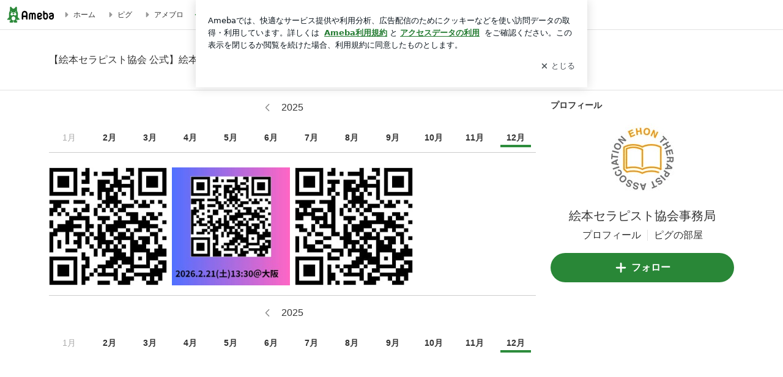

--- FILE ---
content_type: application/x-javascript
request_url: https://c.stat100.ameba.jp/ameblo/assets/d568c626_module.js
body_size: 2910
content:
(self.webpackChunkblog_public_web=self.webpackChunkblog_public_web||[]).push([["9069"],{84783:function(e,i,a){"use strict";a.d(i,{Z:function(){return n},c:function(){return t}});var n="div-gpt-ad-1342023398903-0",t=[[300,250]]},31297:function(e,i,a){"use strict";a.d(i,{r:function(){return n}});var n={id:{official:"div-gpt-ad-1342023398903-0",general:"div-gpt-ad-1341245498902-0"},prebid:{general_man:{adGeneration:{id:"80611"},appnexus:{placementId:14998078},logicad:{tid:"PlAX"},microad:{spot:"4bdf867ace7901a7e778280761edee19"},openx:{unit:"540651694"},pubmatic:{adSlot:"PC_PremiumPanel_general_uranus_man_prebid@300x250"},rubicon:{siteId:"188858",zoneId:"920158"},unruly:{siteId:284356},yieldone:{placementId:"48091"},ix:{siteId:"847630"},"media.net":{crid:"288128183"},adagio:{placement:"ameblo-jp_20"},gumgum:{inSlot:1266839},criteo:{zoneId:1807844,uid:424834},nexx360:{tagId:"f60laznl"},taboola:{tagId:"PC_PremiumPanel_general_uranus_man_prebid",publisherId:"1956663"}},general_woman:{adGeneration:{id:"80613"},appnexus:{placementId:14998080},logicad:{tid:"mQB3"},microad:{spot:"4bdf867ace7901a7e778280761edee19"},openx:{unit:"540651702"},pubmatic:{adSlot:"PC_PremiumPanel_general_uranus_woman_prebid@300x250"},rubicon:{siteId:"188858",zoneId:"920156"},unruly:{siteId:284358},yieldone:{placementId:"48090"},ix:{siteId:"847632"},"media.net":{crid:"255861543"},adagio:{placement:"ameblo-jp_22"},gumgum:{inSlot:1266841},criteo:{zoneId:1807846,uid:424826},nexx360:{tagId:"l0uupnre"},taboola:{tagId:"PC_PremiumPanel_general_uranus_woman_prebid",publisherId:"1956663"}},general_other:{adGeneration:{id:"80612"},appnexus:{placementId:14998079},logicad:{tid:"byrL"},microad:{spot:"4bdf867ace7901a7e778280761edee19"},openx:{unit:"540651696"},pubmatic:{adSlot:"PC_PremiumPanel_general_uranus_other_prebid@300x250"},rubicon:{siteId:"188858",zoneId:"920160"},unruly:{siteId:284357},yieldone:{placementId:"48092"},ix:{siteId:"847631"},"media.net":{crid:"297828288"},adagio:{placement:"ameblo-jp_21"},gumgum:{inSlot:1266840},criteo:{zoneId:1807845,uid:424830},nexx360:{tagId:"ei9dnua6"},taboola:{tagId:"PC_PremiumPanel_general_uranus_other_prebid",publisherId:"1956663"}},official:{adGeneration:{id:"80617"},appnexus:{placementId:14998084},logicad:{tid:"PlA1"},microad:{spot:"33b5be0569048260853fe9acb3645402"},openx:{unit:"540651703"},pubmatic:{adSlot:"PC_PremiumPanel_official_others_prebid@300x250"},rubicon:{siteId:"188878",zoneId:"920306"},unruly:{siteId:284362},yieldone:{placementId:"51063"},ix:{siteId:"847636"},"media.net":{crid:"276752754"},adagio:{placement:"ameblo-jp_26"},gumgum:{inSlot:1266845},criteo:{zoneId:1807850,uid:424810},nexx360:{tagId:"wl8dnw9d"},taboola:{tagId:"PC_PremiumPanel_official_others_prebid",publisherId:"1956663"}},"ebizo-ichikawa":{adGeneration:{id:"80614"},appnexus:{placementId:14998081},logicad:{tid:"bqZM"},microad:{spot:"e6bae2e86c15451ee1608d41863972ee"},openx:{unit:"540651698"},pubmatic:{adSlot:"PC_PremiumPanel_official_ebizo-ichikawa_prebid@300x250"},rubicon:{siteId:"188866",zoneId:"920208"},unruly:{siteId:284359},yieldone:{placementId:"51060"},ix:{siteId:"847633"},"media.net":{crid:"228187272"},adagio:{placement:"ameblo-jp_23"},gumgum:{inSlot:1266842},criteo:{zoneId:1807847,uid:424822},nexx360:{tagId:"gkjnmxla"},taboola:{tagId:"PC_PremiumPanel_official_ebizo-ichikawa_prebid",publisherId:"1956663"}},maokobayashi0721:{adGeneration:{id:"80616"},appnexus:{placementId:14998083},logicad:{tid:"PJRy"},microad:{spot:"6182785d8edb2ec2018c4126c62dfff5"},openx:{unit:"540651699"},pubmatic:{adSlot:"PC_PremiumPanel_official_maokobayashi0721_prebid@300x250"},rubicon:{siteId:"188870",zoneId:"920226"},unruly:{siteId:284361},yieldone:{placementId:"51061"},ix:{siteId:"847635"},"media.net":{crid:"762037171"},adagio:{placement:"ameblo-jp_25"},gumgum:{inSlot:1266844},criteo:{zoneId:1807849,uid:424814},nexx360:{tagId:"tax5uq44"},taboola:{tagId:"PC_PremiumPanel_official_maokobayashi0721_prebid",publisherId:"1956663"}},"inagakigoro-official":{adGeneration:{id:"80615"},appnexus:{placementId:14998082},logicad:{tid:"b3XE"},microad:{spot:"33b5be0569048260853fe9acb3645402"},openx:{unit:"540651701"},pubmatic:{adSlot:"PC_PremiumPanel_official_inagakigoro-official_prebid@300x250"},rubicon:{siteId:"188874",zoneId:"920268"},unruly:{siteId:284360},yieldone:{placementId:"51062"},ix:{siteId:"847634"},"media.net":{crid:"310381556"},adagio:{placement:"ameblo-jp_24"},gumgum:{inSlot:1266843},criteo:{zoneId:1807848,uid:424818},nexx360:{tagId:"9ht7d6py"},taboola:{tagId:"PC_PremiumPanel_official_inagakigoro-official_prebid",publisherId:"1956663"}}},criteo:{general:{zoneId:1227103,uid:424679},official:{zoneId:1228697,uid:424778},"ebizo-ichikawa":{zoneId:1228671,uid:424603},maokobayashi0721:{zoneId:1228679,uid:424682},"inagakigoro-official":{zoneId:1228689,uid:424676}},sizes:[[300,250],[300,600]]}},90919:function(e,i,a){"use strict";a.d(i,{Ou:function(){return s}});var n=a(37404),t=a(21073),r=a(24129),o=a.n(r),d=a(21821),l=a.n(d),u=a(11790);var s=(0,t.H)((e=>(0,n._)((function*(i,a,n){var{fetchr:t}=n;if(!e)return null;if(!o()(a(),["bloggerState","bloggerMap",e,"attribute","isOfficial"],!1))return null;var r=o()(a(),["adState","pcOfficialBloggerMap",e],{});if(!l()(r))return null;try{var d=yield t.read("pcOfficialAdTags").params({amebaId:e}).end();return i(function(e,i){return{type:u.U,payload:{amebaId:e,data:i}}}(e,d.data))}catch(s){return i(function(e,i){return{type:u.s,payload:{amebaId:e,error:i},error:!0}}(e,s))}}))))},5480:function(e,i,a){"use strict";a.r(i),a.d(i,{default:()=>C});var n,t=a("37404"),r=a("69864"),o=a("13154"),d=a.n(o),l=a("76128"),u=a("64886"),s=a.n(u),c=a("24129"),m=a.n(c),g=a("21821"),p=a.n(g),f=a("67850"),b=a.n(f),_=a("92370"),I=a("69834"),P=a("92309"),x=a("84783"),y=a("92620"),h=a("31297"),z={unit:{official:"PremiumPanel_AmebaBlog_image_official",general:"PremiumPanel_AmebaBlog_image_general",top_blogger:null},id:{official:"div-gpt-ad-1341245584485-0",general:"div-gpt-ad-1341245569175-0",top_blogger:null},sizes:[[300,250]]},S=a("73881"),v=a("68895"),w=a.n(v),R=l.memo((function(e){var{unit:i,sizeRule:a,slotId:t,targetingParams:o}=e;return(0,r.jsxs)(l.Fragment,{children:[(0,r.jsx)("div",{className:w().Title,children:n||(n=(0,r.jsx)("span",{children:"AD"}))}),(0,r.jsx)(S.$,{className:w().Block,shouldRequestAmazon:!1,sizeRule:a,slotId:t,slotName:i,targetingParams:o})]})}),((e,i)=>e.unit===i.unit&&e.sizeRule===i.sizeRule&&e.slotId===i.slotId&&s()(e.targetingParams,i.targetingParams)));R.propTypes={sizeRule:d().array.isRequired,slotId:d().string.isRequired,targetingParams:d().shape({adxOk:d().string.isRequired,ameba_id:d().string.isRequired,gender:d().string,genre:d().string}).isRequired,unit:d().string.isRequired};const j=R;var O=a("8549"),B=a("90919"),k=a("18687"),A=(0,t._)((function*(e){var{dispatch:i,getState:a,match:n}=e,{params:t}=n,r=t.amebaId,o=yield i((0,O.Rs)(r));if(!o||!o.error){var d=m()(a(),["bloggerState","bloggerMap",r,"blog"]),l=a().bloggerState.blogMap[d];l&&l.blog_id&&(yield i((0,B.Ou)(r)))}})),q=l.memo((function(e){var{blogType:i,isOfficial:a,isBotAccess:n,isGamEnabled:t,isShowAdUser:o,officialPremiumBannerEntry:d,officialPremiumBannerSide:l,targetingParams:u}=e;if(n||!o||!t)return null;var s=(()=>{return a?(e=m()(d,["dfp"],null))?{unit:e,sizeRule:z.sizes,slotId:x.Z}:(e=m()(l,["sub_a","dfp"],null))||(e=m()(l,["sub_b","dfp"],null))?{unit:e,sizeRule:z.sizes,slotId:h.r.id.official}:"general"===i?{unit:z.unit.official,sizeRule:z.sizes,slotId:z.id.official}:{unit:null,sizeRule:null,slotId:null}:{unit:z.unit.general,sizeRule:z.sizes,slotId:z.id.general};var e})();return s.unit?(0,r.jsx)(j,{sizeRule:s.sizeRule,slotId:s.slotId,targetingParams:u,unit:s.unit}):null}),((e,i)=>e.blogType===i.blogType&&e.isOfficial===i.isOfficial&&e.isShowAdUser===i.isShowAdUser&&e.isBotAccess===i.isBotAccess&&e.isGamEnabled===i.isGamEnabled&&s()(e.officialPremiumBannerEntry,i.officialPremiumBannerEntry)&&s()(e.officialPremiumBannerSide,i.officialPremiumBannerSide)&&s()(e.targetingParams,i.targetingParams)));q.propTypes={blogType:d().string.isRequired,isBotAccess:d().bool.isRequired,isGamEnabled:d().bool.isRequired,isOfficial:d().bool.isRequired,isShowAdUser:d().bool.isRequired,officialPremiumBannerEntry:d().object.isRequired,officialPremiumBannerSide:d().object.isRequired,targetingParams:d().shape({adxOk:d().string.isRequired,ameba_id:d().string.isRequired,gender:d().string,genre:d().string}).isRequired};var C=(0,y.ee)((0,P.Z)(w()),(0,I.provideHooks)({done:A}),(0,_.$j)(((e,i)=>{var{match:a}=i,{params:n}=a,t=n.amebaId,r=e.adState,o=e.bloggerState,d=o.bloggerMap[t]||{},l=d.blog,u=(o.blogMap[l]||{}).blog_type||"",s=(0,k.pY)(d),c=(d.blog_genre||{}).genre_code||"",m="enable"===((d.advertise_dto||{}).google_ad_sense||""),g=d.attribute||{},f=g.isOfficial||!1,_=!Object.keys(g).length||g.isShowAdUser,I=b()({adxOk:""+m,ameba_id:t,gender:s,genre:c},p()),P=r.pcOfficialBloggerMap[t]||{},x=P.premiumBannerEntry||{},y=P.premiumBannerSide||{};return{isOfficial:f,isShowAdUser:_,isBotAccess:e.deviceState.isBotAccess,officialPremiumBannerEntry:x,officialPremiumBannerSide:y,targetingParams:I,blogType:u}})))(q)},47466:function(e,i,a){var n=a(97282)((function(e){return e[1]}));n.push([e.id,"._7b7iyIJZ{text-align:center}._cVbcD0fz{color:#999;margin-bottom:4px}",""]),n.locals={Block:"_7b7iyIJZ",Title:"_cVbcD0fz"},e.exports=n},68895:function(e,i,a){e=a.nmd(e);var n=a(47466);function t(e){var i=Object.assign({},e.locals||{});return Object.defineProperty(i,"_",{value:function(){return e}}),Object.defineProperty(i,"toString",{value:function(){return"function"==typeof e.toString?e.toString():""}}),i}if("string"==typeof n&&(n=[[e.id,n,""]]),e.exports=t(n),e.hot&&"undefined"!=typeof window&&window.document){var r=a(73241);r=r.default||r;var o="__styledux_update_emitter__",d="__styledux_module_id__";Object.defineProperty(e.exports,d,{value:""+e.id}),window[o]||(window[o]=r()),e.hot.accept("!!../../../../../node_modules/css-loader/dist/cjs.js??ruleSet[1].rules[0].oneOf[4].use[1]!../../../../../node_modules/postcss-loader/dist/cjs.js!./PcAdImageSidebarPanel.module.css",(function(){var i=a(47466);if("string"==typeof i&&(i=[[e.id,i,""]]),!function(e,i){if(!e||!i)return e===i;var a=Object.getOwnPropertyNames(e),n=Object.getOwnPropertyNames(i);if(a.length!=n.length)return!1;for(var t=0;t<a.length;t++){var r=a[t];if(e[r]!==i[r])return!1}return!0}(n.locals,i.locals))throw new Error("Aborting CSS HMR due to changed css-modules locals.");e.exports=t(i),Object.defineProperty(e.exports,d,{value:""+e.id}),window[o]&&window[o].emit(e.exports[d],e.exports)}))}}}]);

--- FILE ---
content_type: application/x-javascript
request_url: https://c.stat100.ameba.jp/ameblo/assets/6da98424_module.js
body_size: 11006
content:
(self.webpackChunkblog_public_web=self.webpackChunkblog_public_web||[]).push([["4133"],{28240:function(e,t,o){"use strict";o.d(t,{U:function(){return j}});var n,i,r,a=o(69864),u=o(76128),c=o(87689),l=o.n(c),s=o(65387),d=o(66263),A=o(45637),g=o.n(A),p=o(66613),f=o.n(p),B=o(81129),m=o.n(B),h=o(93633),b=o.n(h),v=o(2138),C=o.n(v),k=o(92309),_=o(60502),x=o(58287),w=o.n(x);var y=e=>{var{actionRoute:t,amebaId:o,size:u,wrapClass:c,usePcFollow:A}=e,{status:p,shouldShowLink:B,handleClick:h}=A({actionRoute:t}),b=_.Hj[p],v=function(e){return"UPDATE"===e?n||(n=(0,a.jsx)(g(),{"aria-hidden":"true"})):"REGISTERED"===e?i||(i=(0,a.jsx)(f(),{"aria-hidden":"true"})):"UN_REGISTERED"===e?r||(r=(0,a.jsx)(m(),{"aria-hidden":"true"})):null}(p),C=!b||b===_.Hj.UPDATE;return B?(0,a.jsx)("div",{className:l()(w().LinkButtonWrap,c,{[w().LinkButtonWrapDisabled]:C}),children:(0,a.jsx)(s.LinkButton,{"data-google-interstitial":"false",href:C?void 0:window.process.env.HTTP_PATH_BLOG_AMEBA+"/reader.do?bnm="+o,icon:v,layout:"fullWidth",size:u,variant:"REGISTERED"===p?"lighted":"contained",children:b})}):(0,a.jsx)("div",{className:c,children:(0,a.jsx)(d.Button,{disabled:C,icon:v,layout:"fullWidth",size:u,variant:"REGISTERED"===p?"lighted":"contained",onClick:h,children:b})})},j=(0,k.Z)([w(),b(),C()])(u.memo(y))},10763:function(e,t,o){"use strict";o.d(t,{$j:function(){return a},Cu:function(){return s},J:function(){return u},Lt:function(){return l},b$:function(){return r},qD:function(){return c},wI:function(){return i}});var n=o(57275),i=""+window.process.env.HTTP_PATH_AMEBLO,r={callback:window.process.env.HTTP_PATH_AMEBA,utm_medium:"ameba",utm_source:n.parse(i).hostname},a=window.process.env.HTTP_PATH_AUTH_USER+"/signup",u=window.process.env.HTTP_PATH_BLOG_AMEBA+"/ucs/top.do",c=window.process.env.HTTP_PATH_BLOG_AMEBA+"/ucs/logininput.do",l=window.process.env.HTTP_PATH_SSO_AMEBA+"/v2/signout",s="https://content.ameba.jp/subscription/paid_plan_info/"},69754:function(e,t,o){"use strict";o.d(t,{_:function(){return i}});var n=o(79951),i=()=>{var{match:e}=(0,n.tv)(),{amebaId:t}=e.params||{};return t}},97001:function(e,t,o){"use strict";o.d(t,{Z:function(){return f}});var n=o(80442),i=o(76128),r=o(92370),a=o(24129),u=o.n(a),c=o(64886),l=o.n(c),s=o(91958),d=o(90910),A=o(75781),g=o(69754);function p(e,t){return e.amebaId===t.amebaId&&t.loading?"UPDATE":e.isFollowing?"REGISTERED":"UN_REGISTERED"}const f=e=>{var{actionRoute:t}=e,o=(0,s.I)(),a=(0,g._)(),c=(0,r.v9)((e=>{var{followMap:t,followActionMap:o}=e.followState;return{followButtonStatus:(0,n._)({amebaId:a},t[a]||{}),followActionStatus:o.target||{}}}),l()),f=(0,r.v9)((e=>({isMember:(0,d.j)(e),isUserAttributeLoaded:u()(e.userState,["userAttribute","isLoaded"])||!1,sessionAmebaId:u()(e.userState,["sessionUser","amebaId"])||""})),l()),{followButtonStatus:B,followActionStatus:m}=c,{isMember:h,isUserAttributeLoaded:b,sessionAmebaId:v}=f,C=!(b&&h&&(!h||v)&&B.amebaId!==v&&!(B.hasErrors||B.amebaId===m.amebaId&&m.hasErrors)&&!B.loading),k=(0,i.useCallback)((()=>{B.amebaId===m.amebaId&&m.loading||(B.isFollowing?o((0,A.e0)(B.amebaId,t)):o((0,A.Tf)(B.amebaId,t)))}),[t,o,m.amebaId,m.loading,B.amebaId,B.isFollowing]);return{status:p(B,m),shouldShowLink:C,handleClick:k}}},65757:function(e,t,o){"use strict";o.d(t,{r:()=>D});var n=o("69864"),i=o("13154"),r=o.n(i),a=o("76128"),u=o("64886"),c=o.n(u),l=o("92309"),s=o("60502"),d=o("59008"),A=o("84627"),g=o.n(A),p=o("3531"),f=o.n(p),B=o("6909"),m=o.n(B),h=o("61781"),b=o.n(h),v=o("4886"),C=o.n(v),k=o("65387");const _=o.p+"43f0f88b1bed7706ea77b03c8e42802b68f3c5ad5ba8deabb939ee034590c6cb.png";var x=o("8926"),w=o("10763"),y=o("28240"),j=(o("93633"),o("38895")),L=o.n(j),O={official:{label:"Ameba\u30aa\u30d5\u30a3\u30b7\u30e3\u30eb\u30d6\u30ed\u30ac\u30fc",src:"[data-uri]",url:window.process.env.HTTP_PATH_OFFICIAL+"/",icon:(0,n.jsx)(m(),{"aria-hidden":"true"})},topBlogger:{label:"Ameba\u516c\u5f0f\u30c8\u30c3\u30d7\u30d6\u30ed\u30ac\u30fc",src:"[data-uri]",url:window.process.env.HTTP_PATH_AMEBLO+"/blog_portal/all/ranking/",icon:(0,n.jsx)(b(),{"aria-hidden":"true"})},paidPlan:{label:"\u6709\u6599\u30d7\u30e9\u30f3\u4f1a\u54e1",src:_,url:w.Cu,icon:(0,n.jsx)(C(),{"aria-hidden":"true"})}},P=a.memo((function(e){var t,{amebaId:o,actionRoute:i,followSectionId:r,isOfficial:u,isTopBlogger:c,isPaidPlanBadgeDisplayEnabled:l,official:s,pageType:d,profile:A,serviceId:p,trackTapLog:B,usePcFollow:m}=e,h=(0,a.useMemo)((()=>(0,n.jsx)("div",{className:L().Image,children:(0,n.jsx)(x.f,{pageId:d,sectionId:"profile",serviceId:p,tapLogger:B,children:(0,n.jsxs)("a",{"data-google-interstitial":"false",className:L().ImageLink,href:window.process.env.HTTP_PATH_PROFILE+"/ameba/"+o+"/",children:[(0,n.jsx)("img",{alt:"",className:L().Thumbnail,height:120,src:A.image_filepath+"?cat=120",width:120}),(()=>{var e=e=>{var{src:t,label:o}=e;return(0,n.jsx)("img",{alt:o,className:L().ImageIcon,height:"32",src:t,width:"32"})};return u?e(O.official):c?e(O.topBlogger):l?e(O.paidPlan):null})()]})})})),[o,p,A,d,B,u,c,l]),b=(0,a.useMemo)((()=>(0,n.jsx)("p",{className:L().NickName,children:(0,n.jsx)(x.f,{pageId:d,sectionId:"profile",serviceId:p,tapLogger:B,children:(0,n.jsx)("a",{"data-google-interstitial":"false",className:L().Link,href:window.process.env.HTTP_PATH_PROFILE+"/ameba/"+o+"/",children:A.nickname})})})),[o,p,A]),v=e=>{var{url:t,label:o,icon:i}=e;return(0,n.jsx)(k.LinkButton,{"data-google-interstitial":"false",href:t,icon:i,rel:"noopener noreferrer",size:"small",target:"_blank",variant:"neutral",children:o})},C=(0,a.useMemo)((()=>{var e=[];return u?e.push({key:"official",dom:v(O.official)}):c&&e.push({key:"topblogger",dom:v(O.topBlogger)}),l&&e.push({key:"paidPlan",dom:v(O.paidPlan)}),e.length?(0,n.jsx)("div",{className:L().BloggerBadgeWrapper,children:e.map((e=>(0,n.jsx)("div",{className:L().BloggerBadge,children:e.dom},e.key)))}):null}),[u,c,l]),_=(0,a.useMemo)((()=>{if(!u)return null;if(!s.categories)return null;var e=s.categories[0]||{};return e.secondary_category_id&&e.secondary_category_name?(0,n.jsx)("p",{className:L().OfficialCategory,children:(0,n.jsxs)("a",{"data-google-interstitial":"false",className:L().Link,href:window.process.env.HTTP_PATH_OFFICIAL+"/categories/"+e.secondary_category_id+"/ranking",rel:"noopener noreferrer",target:"_blank",children:[e.secondary_category_name,"\u90e8\u9580"]})}):null}),[u,s]),w=(0,a.useMemo)((()=>(0,n.jsxs)("ul",{className:L().Nav,children:[(0,n.jsx)("li",{className:L().NavItem,children:(0,n.jsx)(x.f,{pageId:d,sectionId:"profile",serviceId:p,tapLogger:B,children:(0,n.jsx)("a",{"data-google-interstitial":"false",className:L().Link,href:window.process.env.HTTP_PATH_PROFILE+"/ameba/"+o+"/",children:"\u30d7\u30ed\u30d5\u30a3\u30fc\u30eb"})})}),(0,n.jsx)("li",{className:L().NavItem,children:(0,n.jsx)("a",{"data-google-interstitial":"false",className:L().Link,href:window.process.env.HTTP_PATH_PIGG+"/goto_room/"+o+"/ameba_id",rel:"noopener noreferrer nofollow",target:"_blank",children:"\u30d4\u30b0\u306e\u90e8\u5c4b"})})]})),[p,o]),j=(0,a.useMemo)((()=>{var e=(A.free_text||"").length>50?A.free_text.substring(0,50)+"...":A.free_text;return(0,n.jsxs)("dl",{className:L().Status,children:[A.sex_text&&(0,n.jsxs)(a.Fragment,{children:[(0,n.jsx)("dt",{children:"\u6027\u5225\uff1a"},"sex_text_title"),(0,n.jsx)("dd",{children:A.sex_text},"sex_text")]}),A.birthday_text&&(0,n.jsxs)(a.Fragment,{children:[(0,n.jsx)("dt",{children:"\u8a95\u751f\u65e5\uff1a"},"birthday_text_title"),(0,n.jsx)("dd",{children:A.birthday_text},"birthday_text")]}),A.bloodtype_text&&(0,n.jsxs)(a.Fragment,{children:[(0,n.jsx)("dt",{children:"\u8840\u6db2\u578b\uff1a"},"bloodtype_text_title"),(0,n.jsx)("dd",{children:A.bloodtype_text},"bloodtype_text")]}),A.hometown_text&&(0,n.jsxs)(a.Fragment,{children:[(0,n.jsx)("dt",{children:"\u304a\u4f4f\u307e\u3044\u306e\u5730\u57df\uff1a"},"hometown_text_title"),(0,n.jsx)("dd",{children:A.hometown_text},"hometown_text")]}),A.free_text&&(0,n.jsxs)(a.Fragment,{children:[(0,n.jsx)("dt",{children:"\u81ea\u5df1\u7d39\u4ecb\uff1a"},"free_text_title"),(0,n.jsx)("dd",{children:g()(e)},"free_text")]})]})}),[A]),P=(0,a.useMemo)((()=>A.free_text?(0,n.jsx)("p",{className:L().MoreLink,"data-uranus-component":"profileMore",children:(0,n.jsxs)("a",{"data-google-interstitial":"false",className:L().Link,href:window.process.env.HTTP_PATH_PROFILE+"/ameba/"+o+"/",children:[(0,n.jsx)("span",{className:L().MoreLinkText,children:"\u7d9a\u304d\u3092\u898b\u308b"}),(0,n.jsx)(f(),{"aria-hidden":"true",className:L().Icon})]})}):null),[A,o]),E=(0,a.useMemo)((()=>(0,n.jsx)("div",{className:L().FollowLinkWrap,children:t||(t=(0,n.jsx)(x.f,{pageId:d,sectionId:r,serviceId:p,tapLogger:B,children:(0,n.jsx)("div",{children:(0,n.jsx)(y.U,{actionRoute:i,amebaId:o,size:"large",usePcFollow:m})})}))})),[i,o,r,d,p,B,m]);return(0,n.jsxs)(a.Fragment,{children:[(0,n.jsx)("h2",{className:L().WidgetHead,children:"\u30d7\u30ed\u30d5\u30a3\u30fc\u30eb"}),h,b,C,_,w,j,P,E]})}),c());P.propTypes={actionRoute:r().string.isRequired,amebaId:r().string.isRequired,followSectionId:r().string.isRequired,isOfficial:r().bool.isRequired,isPaidPlanBadgeDisplayEnabled:r().bool.isRequired,isTopBlogger:r().bool.isRequired,official:r().object.isRequired,pageType:r().string.isRequired,profile:r().object.isRequired,serviceId:r().string.isRequired,trackTapLog:r().func.isRequired,usePcFollow:r().func.isRequired};const E=P;var T=e=>{var{actionRoute:t,amebaId:o,followButtonStatus:i,isFollowingUpperLimit:r,isOfficial:a,isPaidPlanBadgeDisplayEnabled:u,isTopBlogger:c,official:l,pageType:A,profile:g,trackTapLog:p,usePcFollow:f}=e,B=a?"official":"general";return(0,n.jsx)(E,{actionRoute:t,amebaId:o,followSectionId:i.isFollowing?(0,d.yp)(s.Hj.REGISTERED,r)+"-reader":(0,d.yp)(s.Hj.UN_REGISTERED,r)+"-reader",isOfficial:a,isPaidPlanBadgeDisplayEnabled:u,isTopBlogger:c,official:l,pageType:A,profile:g,serviceId:B,trackTapLog:p,usePcFollow:f})};T.propTypes={actionRoute:r().string.isRequired,amebaId:r().string.isRequired,followButtonStatus:r().object.isRequired,isFollowingUpperLimit:r().bool.isRequired,isOfficial:r().bool.isRequired,isPaidPlanBadgeDisplayEnabled:r().bool.isRequired,isTopBlogger:r().bool.isRequired,official:r().object.isRequired,pageType:r().string.isRequired,profile:r().object.isRequired,trackTapLog:r().func.isRequired,usePcFollow:r().func.isRequired};var D=(0,l.Z)(L())(a.memo(T,c()))},59008:function(e,t,o){"use strict";o.d(t,{UO:function(){return u},un:function(){return a},yp:function(){return r}});var n=o(60502),i=o(69942);function r(e,t){return e!==n.Hj.UN_REGISTERED||t?e===n.Hj.REGISTERED?n.Eu.REGISTERED:!(e!==n.Hj.UN_REGISTERED||!t)&&n.Eu.OVER:n.Eu.UN_REGISTERED}function a(e,t,o,n){void 0===o&&(o=""),void 0===n&&(n=[]);var{pathname:r}=window.location,a=n.length>0?"/"+n.length:"",u=""+(0,i.F)(e,t)+a,c=[o,...n].filter(((e,t,o)=>o.indexOf(e)===t)).filter((e=>e));return(0,i.L)(r,u,{follow_ids:c.join(",")})}function u(e,t,o,n){return void 0===t&&(t=""),!!e&&("amember"!==o&&(e!==Number(t)&&-1===n.findIndex((t=>Number(t.entry_id)===e))))}},69942:function(e,t,o){"use strict";o.d(t,{F:function(){return l},L:function(){return s}});var n=o(80442),i=o(70833),r=o.n(i),a=o(67850),u=o.n(a),c=o(6189);function l(e,t){return e&&t?e+"/"+t:""}function s(e,t,o){void 0===o&&(o={});var i=(0,n._)({frm_id:t},o),a=(0,c.ui)(""+window.process.env.HTTP_PATH_AMEBLO+e,i),l={link:a,adj_fallback:a,adj_redirect_macos:a,adj_t:"1fuxi1t9",utm_source:"ameblo",utm_medium:"ameblo.jp",utm_content:"dynamiclink/"+t},s=u()(l,r());return(0,c.ui)(window.process.env.HTTP_PATH_BLOG_DYNAMIC_LINKS+"/openurl/",s)}},35141:function(e,t,o){var n=o(97282)((function(e){return e[1]}));n.push([e.id,"._4B6ZwMFW{align-items:center;box-sizing:border-box;display:inline-flex;font-family:inherit;font-weight:700;justify-content:center;line-height:1.3;-webkit-tap-highlight-color:rgba(8, 18, 26, 0.04);text-align:center;text-decoration:none;transition:background-color .3s}._4B6ZwMFW:focus{outline:2px solid #0091ff;outline-offset:1px}._4B6ZwMFW:focus:not(:focus-visible){outline:none}._8b5lha0H{width:100%}._9fj-eTc9{border-radius:3em;font-size:1em;min-height:48px;padding:8px 16px}._5vGdzm73{border-radius:2.85714em;font-size:.875em;min-height:40px;padding:8px 16px}._c5eosA0a{border-radius:2.46154em;font-size:.8125em;min-height:32px;padding:6px 10px}._c5eosA0a:is(._WoR0wAj2,._eK4-GNiN){padding-bottom:5px;padding-top:5px}@media (-ms-high-contrast:active),(-ms-high-contrast:none){._9fj-eTc9,._5vGdzm73,._c5eosA0a{height:1px}}._79XLI9Jf{background-color:#298737;border:none;color:#fff}._79XLI9Jf:active{background-color:#0f5c1f}@media (hover:hover){._79XLI9Jf:hover{background-color:#0f5c1f}}._WoR0wAj2{background-color:transparent;border:2px solid #298737;color:#237b31}._WoR0wAj2:active{background-color:#e7f5e9}@media (hover:hover){._WoR0wAj2:hover{background-color:#e7f5e9}}._9687mK2I{background-color:#e7f5e9;border:none;color:#237b31}._9687mK2I:active{background-color:#c6e5c9}@media (hover:hover){._9687mK2I:hover{background-color:#c6e5c9}}._1jxQihqG{background-color:rgba(8, 18, 26, 0.08);border:none;color:rgba(8, 18, 26, 0.74)}._1jxQihqG:active{background-color:rgba(8, 18, 26, 0.16)}@media (hover:hover){._1jxQihqG:hover{background-color:rgba(8, 18, 26, 0.16)}}._eK4-GNiN{background-color:transparent;border:2px solid #d91c0b;color:#d91c0b}._eK4-GNiN:active{background-color:rgba(217, 28, 11, 0.05)}@media (hover:hover){._eK4-GNiN:hover{background-color:rgba(217, 28, 11, 0.05)}}._LE4yeCai{line-height:0}._fr81TZqk ._77qWIfvV{font-size:1.375em;margin-right:6px}._fr81TZqk ._9ZDhav14{font-size:1.429em;margin-right:4px}._fr81TZqk ._4F2mlgBA{font-size:1.23em;margin-right:2px}._3WSiTdiC{flex-direction:row-reverse}._3WSiTdiC ._77qWIfvV{font-size:1.125em;margin-left:6px}._3WSiTdiC ._9ZDhav14{font-size:1.143em;margin-left:4px}._3WSiTdiC ._4F2mlgBA{font-size:1.077em;margin-left:2px}._8FHJfz1Q .spui-LinkButton{text-decoration:none}._8FHJfz1Q .spui-LinkButton--contained,._8FHJfz1Q .spui-LinkButton--contained:visited{color:#fff}._8FHJfz1Q .spui-LinkButton--lighted,._8FHJfz1Q .spui-LinkButton--lighted:visited{color:#237b31}._1nUSnVNl{opacity:.3}@media (hover:hover){._1nUSnVNl .spui-LinkButton--contained:hover{background-color:#298737}}",""]),n.locals={"spui-LinkButton":"_4B6ZwMFW","spui-LinkButton--fullWidth":"_8b5lha0H","spui-LinkButton--large":"_9fj-eTc9","spui-LinkButton--medium":"_5vGdzm73","spui-LinkButton--small":"_c5eosA0a","spui-LinkButton--outlined":"_WoR0wAj2","spui-LinkButton--danger":"_eK4-GNiN","spui-LinkButton--contained":"_79XLI9Jf","spui-LinkButton--lighted":"_9687mK2I","spui-LinkButton--neutral":"_1jxQihqG","spui-LinkButton-icon":"_LE4yeCai","spui-LinkButton--iconstart":"_fr81TZqk","spui-LinkButton-icon--large":"_77qWIfvV","spui-LinkButton-icon--medium":"_9ZDhav14","spui-LinkButton-icon--small":"_4F2mlgBA","spui-LinkButton--iconend":"_3WSiTdiC",LinkButtonWrap:"_8FHJfz1Q",LinkButtonWrapDisabled:"_1nUSnVNl"},e.exports=n},28931:function(e,t,o){var n=o(97282)((function(e){return e[1]}));n.push([e.id,"._5vwRI2Z5{color:#333;font-size:0.875rem;margin:0 0 20px}._4NwVPDDU{margin-bottom:20px;text-align:center}._3Rgm91yu{border-radius:50%;display:inline-block;position:relative}._1poaLmqC{bottom:0;position:absolute;right:0;z-index:1}._eHTcgMof{border-radius:50%}._b-ZTlmj7{color:#333;font-size:1.25rem;line-height:1.3;margin-bottom:10px;text-align:center}._f5z8AHuu{align-items:center;display:flex;flex-direction:column;font-size:1rem;justify-content:space-around;margin-bottom:16px;row-gap:8px;text-align:center}._dPDXICnR{background-color:#fff;border-radius:2.46154em;width:fit-content}._dPDXICnR .spui-LinkButton--small{font-size:.76em}._3EsZzjO7{margin-bottom:10px}._4rhnTqTM,._3EsZzjO7{color:#333;text-align:center}._4rhnTqTM{margin-bottom:20px}._fBl8UERn{display:inline-block}._fBl8UERn:first-child{border-right:1px solid #e2e2e2;padding-right:10px}._fBl8UERn+._fBl8UERn{margin-left:10px}._2ldidGpG{color:#333;line-height:1.6;margin-bottom:10px}._2ldidGpG>dt{clear:left;float:left}._9vULdqiS{color:#999;margin-bottom:16px;text-align:right}._a77T4TUb{color:inherit}._83pUbzUs,._3rSxs5pp{vertical-align:middle}._83pUbzUs{display:inline-block;margin-left:4px}",""]),n.locals={WidgetHead:"_5vwRI2Z5",Image:"_4NwVPDDU",ImageLink:"_3Rgm91yu",ImageIcon:"_1poaLmqC",Thumbnail:"_eHTcgMof",NickName:"_b-ZTlmj7",BloggerBadgeWrapper:"_f5z8AHuu",BloggerBadge:"_dPDXICnR",OfficialCategory:"_3EsZzjO7",Nav:"_4rhnTqTM",NavItem:"_fBl8UERn",Status:"_2ldidGpG",MoreLink:"_9vULdqiS",Link:"_a77T4TUb",Icon:"_83pUbzUs",MoreLinkText:"_3rSxs5pp"},e.exports=n},4546:function(e,t,o){var n=o(42969),i=o(97282)(n);i.push([e.id,".spui-Button{align-items:center;box-sizing:border-box;display:inline-flex;font-family:inherit;font-weight:700;justify-content:center;line-height:1.3;margin:0;-webkit-tap-highlight-color:rgba(8, 18, 26, 0.04);text-align:center;transition:background-color .3s}.spui-Button:disabled{opacity:.3}.spui-Button:focus{outline:2px solid #0091ff;outline-offset:1px}.spui-Button:focus:not(:focus-visible){outline:none}.spui-Button--fullWidth{width:100%}.spui-Button--large{border-radius:3em;font-size:1em;min-height:48px;padding:8px 16px}.spui-Button--medium{border-radius:2.85714em;font-size:.875em;min-height:40px;padding:8px 16px}.spui-Button--small{border-radius:2.46154em;font-size:.8125em;min-height:32px;padding:6px 10px}.spui-Button--small:is(.spui-Button--outlined,.spui-Button--danger){padding-bottom:5px;padding-top:5px}@media (-ms-high-contrast:active),(-ms-high-contrast:none){.spui-Button--large,.spui-Button--medium,.spui-Button--small{height:1px}}.spui-Button--contained{background-color:#298737;border:none;color:#fff}.spui-Button--contained:active{background-color:#0f5c1f}@media (hover:hover){.spui-Button--contained:not([disabled]):hover{background-color:#0f5c1f}}.spui-Button--outlined{background-color:transparent;border:2px solid #298737;color:#237b31}.spui-Button--outlined:active{background-color:#e7f5e9}@media (hover:hover){.spui-Button--outlined:not([disabled]):hover{background-color:#e7f5e9}}.spui-Button--lighted{background-color:#e7f5e9;border:none;color:#237b31}.spui-Button--lighted:active{background-color:#c6e5c9}@media (hover:hover){.spui-Button--lighted:not([disabled]):hover{background-color:#c6e5c9}}.spui-Button--neutral{background-color:rgba(8, 18, 26, 0.08);border:none;color:rgba(8, 18, 26, 0.74)}.spui-Button--neutral:active{background-color:rgba(8, 18, 26, 0.16)}@media (hover:hover){.spui-Button--neutral:not([disabled]):hover{background-color:rgba(8, 18, 26, 0.16)}}.spui-Button--danger{background-color:transparent;border:2px solid #d91c0b;color:#d91c0b}.spui-Button--danger:active{background-color:rgba(217, 28, 11, 0.05)}@media (hover:hover){.spui-Button--danger:not([disabled]):hover{background-color:rgba(217, 28, 11, 0.05)}}.spui-Button-icon{line-height:0}.spui-Button--iconstart .spui-Button-icon--large{font-size:1.375em;margin-right:6px}.spui-Button--iconstart .spui-Button-icon--medium{font-size:1.429em;margin-right:4px}.spui-Button--iconstart .spui-Button-icon--small{font-size:1.23em;margin-right:2px}.spui-Button--iconend{flex-direction:row-reverse}.spui-Button--iconend .spui-Button-icon--large{font-size:1.125em;margin-left:6px}.spui-Button--iconend .spui-Button-icon--medium{font-size:1.143em;margin-left:4px}.spui-Button--iconend .spui-Button-icon--small{font-size:1.077em;margin-left:2px}","",{version:3,sources:["webpack://./node_modules/@openameba/spindle-ui/Button/Button.css"],names:[],mappings:"AAA03C,aAAa,kBAAkB,CAAC,qBAAqB,CAAC,mBAAmB,CAAC,mBAAmB,CAAC,eAAe,CAAC,sBAAsB,CAAC,eAAe,CAAC,QAAQ,CAAC,iDAA2D,CAAC,iBAAiB,CAAC,+BAA+B,CAAC,sBAAsB,UAAU,CAAC,mBAAmB,yBAAoD,CAAC,kBAAkB,CAAC,uCAAuC,YAAY,CAAC,wBAAwB,UAAU,CAAC,oBAAoB,iBAAiB,CAAC,aAAa,CAAC,eAAe,CAAC,gBAAgB,CAAC,qBAAqB,uBAAuB,CAAC,gBAAgB,CAAC,eAAe,CAAC,gBAAgB,CAAC,oBAAoB,uBAAuB,CAAC,iBAAiB,CAAC,eAAe,CAAC,gBAAgB,CAAC,oEAAoE,kBAAkB,CAAC,eAAe,CAAC,2DAA2D,6DAA6D,UAAU,CAAC,CAAC,wBAAwB,wBAAyD,CAAC,WAAW,CAAC,UAAoC,CAAC,+BAA+B,wBAAkE,CAAC,qBAAqB,8CAA8C,wBAAiE,CAAC,CAAC,uBAAuB,4BAA4B,CAAC,wBAAoD,CAAC,aAAmC,CAAC,8BAA8B,wBAAiE,CAAC,qBAAqB,6CAA6C,wBAAgE,CAAC,CAAC,sBAAsB,wBAAuD,CAAC,WAAW,CAAC,aAAkC,CAAC,6BAA6B,wBAAgE,CAAC,qBAAqB,4CAA4C,wBAA+D,CAAC,CAAC,sBAAsB,sCAAuD,CAAC,WAAW,CAAC,2BAAkC,CAAC,6BAA6B,sCAAgE,CAAC,qBAAqB,4CAA4C,sCAA+D,CAAC,CAAC,qBAAqB,4BAA4B,CAAC,wBAAkD,CAAC,aAAiC,CAAC,4BAA4B,wCAA+D,CAAC,qBAAqB,2CAA2C,wCAA8D,CAAC,CAAC,kBAAkB,aAAa,CAAC,iDAAiD,iBAAiB,CAAC,gBAAgB,CAAC,kDAAkD,iBAAiB,CAAC,gBAAgB,CAAC,iDAAiD,gBAAgB,CAAC,gBAAgB,CAAC,sBAAsB,0BAA0B,CAAC,+CAA+C,iBAAiB,CAAC,eAAe,CAAC,gDAAgD,iBAAiB,CAAC,eAAe,CAAC,+CAA+C,iBAAiB,CAAC,eAAe",sourcesContent:[":root{--Button-tapHighlightColor:var(--gray-5-alpha);--Button-onFocus-outlineColor:var(--color-focus-clarity);--Button--contained-backgroundColor:var(--color-surface-accent-primary);--Button--contained-color:var(--color-text-high-emphasis-inverse);--Button--contained-onActive-backgroundColor:var(--primary-green-100);--Button--contained-onHover-backgroundColor:var(--primary-green-100);--Button--outlined-borderColor:var(--color-border-accent-primary);--Button--outlined-color:var(--color-text-accent-primary);--Button--outlined-onActive-backgroundColor:var(--primary-green-5);--Button--outlined-onHover-backgroundColor:var(--primary-green-5);--Button--lighted-backgroundColor:var(--color-surface-accent-primary-light);--Button--lighted-color:var(--color-text-accent-primary);--Button--lighted-onActive-backgroundColor:var(--primary-green-10);--Button--lighted-onHover-backgroundColor:var(--primary-green-10);--Button--neutral-backgroundColor:var(--color-surface-tertiary);--Button--neutral-color:var(--color-text-medium-emphasis);--Button--neutral-onActive-backgroundColor:var(--gray-20-alpha);--Button--neutral-onHover-backgroundColor:var(--gray-20-alpha);--Button--danger-borderColor:var(--color-border-caution);--Button--danger-color:var(--color-text-caution);--Button--danger-onActive-backgroundColor:var(--caution-red-5-alpha);--Button--danger-onHover-backgroundColor:var(--caution-red-5-alpha)}.spui-Button{align-items:center;box-sizing:border-box;display:inline-flex;font-family:inherit;font-weight:700;justify-content:center;line-height:1.3;margin:0;-webkit-tap-highlight-color:var(--Button-tapHighlightColor);text-align:center;transition:background-color .3s}.spui-Button:disabled{opacity:.3}.spui-Button:focus{outline:2px solid var(--Button-onFocus-outlineColor);outline-offset:1px}.spui-Button:focus:not(:focus-visible){outline:none}.spui-Button--fullWidth{width:100%}.spui-Button--large{border-radius:3em;font-size:1em;min-height:48px;padding:8px 16px}.spui-Button--medium{border-radius:2.85714em;font-size:.875em;min-height:40px;padding:8px 16px}.spui-Button--small{border-radius:2.46154em;font-size:.8125em;min-height:32px;padding:6px 10px}.spui-Button--small:is(.spui-Button--outlined,.spui-Button--danger){padding-bottom:5px;padding-top:5px}@media (-ms-high-contrast:active),(-ms-high-contrast:none){.spui-Button--large,.spui-Button--medium,.spui-Button--small{height:1px}}.spui-Button--contained{background-color:var(--Button--contained-backgroundColor);border:none;color:var(--Button--contained-color)}.spui-Button--contained:active{background-color:var(--Button--contained-onActive-backgroundColor)}@media (hover:hover){.spui-Button--contained:not([disabled]):hover{background-color:var(--Button--contained-onHover-backgroundColor)}}.spui-Button--outlined{background-color:transparent;border:2px solid var(--Button--outlined-borderColor);color:var(--Button--outlined-color)}.spui-Button--outlined:active{background-color:var(--Button--outlined-onActive-backgroundColor)}@media (hover:hover){.spui-Button--outlined:not([disabled]):hover{background-color:var(--Button--outlined-onHover-backgroundColor)}}.spui-Button--lighted{background-color:var(--Button--lighted-backgroundColor);border:none;color:var(--Button--lighted-color)}.spui-Button--lighted:active{background-color:var(--Button--lighted-onActive-backgroundColor)}@media (hover:hover){.spui-Button--lighted:not([disabled]):hover{background-color:var(--Button--lighted-onHover-backgroundColor)}}.spui-Button--neutral{background-color:var(--Button--neutral-backgroundColor);border:none;color:var(--Button--neutral-color)}.spui-Button--neutral:active{background-color:var(--Button--neutral-onActive-backgroundColor)}@media (hover:hover){.spui-Button--neutral:not([disabled]):hover{background-color:var(--Button--neutral-onHover-backgroundColor)}}.spui-Button--danger{background-color:transparent;border:2px solid var(--Button--danger-borderColor);color:var(--Button--danger-color)}.spui-Button--danger:active{background-color:var(--Button--danger-onActive-backgroundColor)}@media (hover:hover){.spui-Button--danger:not([disabled]):hover{background-color:var(--Button--danger-onHover-backgroundColor)}}.spui-Button-icon{line-height:0}.spui-Button--iconstart .spui-Button-icon--large{font-size:1.375em;margin-right:6px}.spui-Button--iconstart .spui-Button-icon--medium{font-size:1.429em;margin-right:4px}.spui-Button--iconstart .spui-Button-icon--small{font-size:1.23em;margin-right:2px}.spui-Button--iconend{flex-direction:row-reverse}.spui-Button--iconend .spui-Button-icon--large{font-size:1.125em;margin-left:6px}.spui-Button--iconend .spui-Button-icon--medium{font-size:1.143em;margin-left:4px}.spui-Button--iconend .spui-Button-icon--small{font-size:1.077em;margin-left:2px}"],sourceRoot:""}]),e.exports=i},35129:function(e,t,o){var n=o(42969),i=o(97282)(n);i.push([e.id,".spui-LinkButton{align-items:center;box-sizing:border-box;display:inline-flex;font-family:inherit;font-weight:700;justify-content:center;line-height:1.3;-webkit-tap-highlight-color:rgba(8, 18, 26, 0.04);text-align:center;text-decoration:none;transition:background-color .3s}.spui-LinkButton:focus{outline:2px solid #0091ff;outline-offset:1px}.spui-LinkButton:focus:not(:focus-visible){outline:none}.spui-LinkButton--fullWidth{width:100%}.spui-LinkButton--large{border-radius:3em;font-size:1em;min-height:48px;padding:8px 16px}.spui-LinkButton--medium{border-radius:2.85714em;font-size:.875em;min-height:40px;padding:8px 16px}.spui-LinkButton--small{border-radius:2.46154em;font-size:.8125em;min-height:32px;padding:6px 10px}.spui-LinkButton--small:is(.spui-LinkButton--outlined,.spui-LinkButton--danger){padding-bottom:5px;padding-top:5px}@media (-ms-high-contrast:active),(-ms-high-contrast:none){.spui-LinkButton--large,.spui-LinkButton--medium,.spui-LinkButton--small{height:1px}}.spui-LinkButton--contained{background-color:#298737;border:none;color:#fff}.spui-LinkButton--contained:active{background-color:#0f5c1f}@media (hover:hover){.spui-LinkButton--contained:hover{background-color:#0f5c1f}}.spui-LinkButton--outlined{background-color:transparent;border:2px solid #298737;color:#237b31}.spui-LinkButton--outlined:active{background-color:#e7f5e9}@media (hover:hover){.spui-LinkButton--outlined:hover{background-color:#e7f5e9}}.spui-LinkButton--lighted{background-color:#e7f5e9;border:none;color:#237b31}.spui-LinkButton--lighted:active{background-color:#c6e5c9}@media (hover:hover){.spui-LinkButton--lighted:hover{background-color:#c6e5c9}}.spui-LinkButton--neutral{background-color:rgba(8, 18, 26, 0.08);border:none;color:rgba(8, 18, 26, 0.74)}.spui-LinkButton--neutral:active{background-color:rgba(8, 18, 26, 0.16)}@media (hover:hover){.spui-LinkButton--neutral:hover{background-color:rgba(8, 18, 26, 0.16)}}.spui-LinkButton--danger{background-color:transparent;border:2px solid #d91c0b;color:#d91c0b}.spui-LinkButton--danger:active{background-color:rgba(217, 28, 11, 0.05)}@media (hover:hover){.spui-LinkButton--danger:hover{background-color:rgba(217, 28, 11, 0.05)}}.spui-LinkButton-icon{line-height:0}.spui-LinkButton--iconstart .spui-LinkButton-icon--large{font-size:1.375em;margin-right:6px}.spui-LinkButton--iconstart .spui-LinkButton-icon--medium{font-size:1.429em;margin-right:4px}.spui-LinkButton--iconstart .spui-LinkButton-icon--small{font-size:1.23em;margin-right:2px}.spui-LinkButton--iconend{flex-direction:row-reverse}.spui-LinkButton--iconend .spui-LinkButton-icon--large{font-size:1.125em;margin-left:6px}.spui-LinkButton--iconend .spui-LinkButton-icon--medium{font-size:1.143em;margin-left:4px}.spui-LinkButton--iconend .spui-LinkButton-icon--small{font-size:1.077em;margin-left:2px}","",{version:3,sources:["webpack://./node_modules/@openameba/spindle-ui/LinkButton/LinkButton.css"],names:[],mappings:"AAE0tB,iBAAiB,kBAAkB,CAAC,qBAAqB,CAAC,mBAAmB,CAAC,mBAAmB,CAAC,eAAe,CAAC,sBAAsB,CAAC,eAAe,CAAC,iDAA+D,CAAC,iBAAiB,CAAC,oBAAoB,CAAC,+BAA+B,CAAC,uBAAuB,yBAAwD,CAAC,kBAAkB,CAAC,2CAA2C,YAAY,CAAC,4BAA4B,UAAU,CAAC,wBAAwB,iBAAiB,CAAC,aAAa,CAAC,eAAe,CAAC,gBAAgB,CAAC,yBAAyB,uBAAuB,CAAC,gBAAgB,CAAC,eAAe,CAAC,gBAAgB,CAAC,wBAAwB,uBAAuB,CAAC,iBAAiB,CAAC,eAAe,CAAC,gBAAgB,CAAC,gFAAgF,kBAAkB,CAAC,eAAe,CAAC,2DAA2D,yEAAyE,UAAU,CAAC,CAAC,4BAA4B,wBAA6D,CAAC,WAAW,CAAC,UAAwC,CAAC,mCAAmC,wBAAsE,CAAC,qBAAqB,kCAAkC,wBAAqE,CAAC,CAAC,2BAA2B,4BAA4B,CAAC,wBAAwD,CAAC,aAAuC,CAAC,kCAAkC,wBAAqE,CAAC,qBAAqB,iCAAiC,wBAAoE,CAAC,CAAC,0BAA0B,wBAA2D,CAAC,WAAW,CAAC,aAAsC,CAAC,iCAAiC,wBAAoE,CAAC,qBAAqB,gCAAgC,wBAAmE,CAAC,CAAC,0BAA0B,sCAA2D,CAAC,WAAW,CAAC,2BAAsC,CAAC,iCAAiC,sCAAoE,CAAC,qBAAqB,gCAAgC,sCAAmE,CAAC,CAAC,yBAAyB,4BAA4B,CAAC,wBAAsD,CAAC,aAAqC,CAAC,gCAAgC,wCAAmE,CAAC,qBAAqB,+BAA+B,wCAAkE,CAAC,CAAC,sBAAsB,aAAa,CAAC,yDAAyD,iBAAiB,CAAC,gBAAgB,CAAC,0DAA0D,iBAAiB,CAAC,gBAAgB,CAAC,yDAAyD,gBAAgB,CAAC,gBAAgB,CAAC,0BAA0B,0BAA0B,CAAC,uDAAuD,iBAAiB,CAAC,eAAe,CAAC,wDAAwD,iBAAiB,CAAC,eAAe,CAAC,uDAAuD,iBAAiB,CAAC,eAAe",sourcesContent:[":root{--LinkButton-tapHighlightColor:var(--gray-5-alpha);--LinkButton-onFocus-outlineColor:var(--color-focus-clarity);--LinkButton--contained-backgroundColor:var(--color-surface-accent-primary);--LinkButton--contained-color:var(--color-text-high-emphasis-inverse);--LinkButton--contained-onActive-backgroundColor:var(--primary-green-100);--LinkButton--contained-onHover-backgroundColor:var(--primary-green-100);--LinkButton--outlined-borderColor:var(--color-border-accent-primary);--LinkButton--outlined-color:var(--color-text-accent-primary);--LinkButton--outlined-onActive-backgroundColor:var(--primary-green-5);--LinkButton--outlined-onHover-backgroundColor:var(--primary-green-5);--LinkButton--lighted-backgroundColor:var(\n    --color-surface-accent-primary-light\n  );--LinkButton--lighted-color:var(--color-text-accent-primary);--LinkButton--lighted-onActive-backgroundColor:var(--primary-green-10);--LinkButton--lighted-onHover-backgroundColor:var(--primary-green-10);--LinkButton--neutral-backgroundColor:var(--color-surface-tertiary);--LinkButton--neutral-color:var(--color-text-medium-emphasis);--LinkButton--neutral-onActive-backgroundColor:var(--gray-20-alpha);--LinkButton--neutral-onHover-backgroundColor:var(--gray-20-alpha);--LinkButton--danger-borderColor:var(--color-border-caution);--LinkButton--danger-color:var(--color-text-caution);--LinkButton--danger-onActive-backgroundColor:var(--caution-red-5-alpha);--LinkButton--danger-onHover-backgroundColor:var(--caution-red-5-alpha)}.spui-LinkButton{align-items:center;box-sizing:border-box;display:inline-flex;font-family:inherit;font-weight:700;justify-content:center;line-height:1.3;-webkit-tap-highlight-color:var(--LinkButton-tapHighlightColor);text-align:center;text-decoration:none;transition:background-color .3s}.spui-LinkButton:focus{outline:2px solid var(--LinkButton-onFocus-outlineColor);outline-offset:1px}.spui-LinkButton:focus:not(:focus-visible){outline:none}.spui-LinkButton--fullWidth{width:100%}.spui-LinkButton--large{border-radius:3em;font-size:1em;min-height:48px;padding:8px 16px}.spui-LinkButton--medium{border-radius:2.85714em;font-size:.875em;min-height:40px;padding:8px 16px}.spui-LinkButton--small{border-radius:2.46154em;font-size:.8125em;min-height:32px;padding:6px 10px}.spui-LinkButton--small:is(.spui-LinkButton--outlined,.spui-LinkButton--danger){padding-bottom:5px;padding-top:5px}@media (-ms-high-contrast:active),(-ms-high-contrast:none){.spui-LinkButton--large,.spui-LinkButton--medium,.spui-LinkButton--small{height:1px}}.spui-LinkButton--contained{background-color:var(--LinkButton--contained-backgroundColor);border:none;color:var(--LinkButton--contained-color)}.spui-LinkButton--contained:active{background-color:var(--LinkButton--contained-onActive-backgroundColor)}@media (hover:hover){.spui-LinkButton--contained:hover{background-color:var(--LinkButton--contained-onHover-backgroundColor)}}.spui-LinkButton--outlined{background-color:transparent;border:2px solid var(--LinkButton--outlined-borderColor);color:var(--LinkButton--outlined-color)}.spui-LinkButton--outlined:active{background-color:var(--LinkButton--outlined-onActive-backgroundColor)}@media (hover:hover){.spui-LinkButton--outlined:hover{background-color:var(--LinkButton--outlined-onHover-backgroundColor)}}.spui-LinkButton--lighted{background-color:var(--LinkButton--lighted-backgroundColor);border:none;color:var(--LinkButton--lighted-color)}.spui-LinkButton--lighted:active{background-color:var(--LinkButton--lighted-onActive-backgroundColor)}@media (hover:hover){.spui-LinkButton--lighted:hover{background-color:var(--LinkButton--lighted-onHover-backgroundColor)}}.spui-LinkButton--neutral{background-color:var(--LinkButton--neutral-backgroundColor);border:none;color:var(--LinkButton--neutral-color)}.spui-LinkButton--neutral:active{background-color:var(--LinkButton--neutral-onActive-backgroundColor)}@media (hover:hover){.spui-LinkButton--neutral:hover{background-color:var(--LinkButton--neutral-onHover-backgroundColor)}}.spui-LinkButton--danger{background-color:transparent;border:2px solid var(--LinkButton--danger-borderColor);color:var(--LinkButton--danger-color)}.spui-LinkButton--danger:active{background-color:var(--LinkButton--danger-onActive-backgroundColor)}@media (hover:hover){.spui-LinkButton--danger:hover{background-color:var(--LinkButton--danger-onHover-backgroundColor)}}.spui-LinkButton-icon{line-height:0}.spui-LinkButton--iconstart .spui-LinkButton-icon--large{font-size:1.375em;margin-right:6px}.spui-LinkButton--iconstart .spui-LinkButton-icon--medium{font-size:1.429em;margin-right:4px}.spui-LinkButton--iconstart .spui-LinkButton-icon--small{font-size:1.23em;margin-right:2px}.spui-LinkButton--iconend{flex-direction:row-reverse}.spui-LinkButton--iconend .spui-LinkButton-icon--large{font-size:1.125em;margin-left:6px}.spui-LinkButton--iconend .spui-LinkButton-icon--medium{font-size:1.143em;margin-left:4px}.spui-LinkButton--iconend .spui-LinkButton-icon--small{font-size:1.077em;margin-left:2px}"],sourceRoot:""}]),e.exports=i},58287:function(e,t,o){e=o.nmd(e);var n=o(35141);function i(e){var t=Object.assign({},e.locals||{});return Object.defineProperty(t,"_",{value:function(){return e}}),Object.defineProperty(t,"toString",{value:function(){return"function"==typeof e.toString?e.toString():""}}),t}if("string"==typeof n&&(n=[[e.id,n,""]]),e.exports=i(n),e.hot&&"undefined"!=typeof window&&window.document){var r=o(73241);r=r.default||r;var a="__styledux_update_emitter__",u="__styledux_module_id__";Object.defineProperty(e.exports,u,{value:""+e.id}),window[a]||(window[a]=r()),e.hot.accept("!!../../../../../node_modules/css-loader/dist/cjs.js??ruleSet[1].rules[0].oneOf[4].use[1]!../../../../../node_modules/postcss-loader/dist/cjs.js!./PcFollowButton.module.css",(function(){var t=o(35141);if("string"==typeof t&&(t=[[e.id,t,""]]),!function(e,t){if(!e||!t)return e===t;var o=Object.getOwnPropertyNames(e),n=Object.getOwnPropertyNames(t);if(o.length!=n.length)return!1;for(var i=0;i<o.length;i++){var r=o[i];if(e[r]!==t[r])return!1}return!0}(n.locals,t.locals))throw new Error("Aborting CSS HMR due to changed css-modules locals.");e.exports=i(t),Object.defineProperty(e.exports,u,{value:""+e.id}),window[a]&&window[a].emit(e.exports[u],e.exports)}))}},38895:function(e,t,o){e=o.nmd(e);var n=o(28931);function i(e){var t=Object.assign({},e.locals||{});return Object.defineProperty(t,"_",{value:function(){return e}}),Object.defineProperty(t,"toString",{value:function(){return"function"==typeof e.toString?e.toString():""}}),t}if("string"==typeof n&&(n=[[e.id,n,""]]),e.exports=i(n),e.hot&&"undefined"!=typeof window&&window.document){var r=o(73241);r=r.default||r;var a="__styledux_update_emitter__",u="__styledux_module_id__";Object.defineProperty(e.exports,u,{value:""+e.id}),window[a]||(window[a]=r()),e.hot.accept("!!../../../../../node_modules/css-loader/dist/cjs.js??ruleSet[1].rules[0].oneOf[4].use[1]!../../../../../node_modules/postcss-loader/dist/cjs.js!./PcProfile.module.css",(function(){var t=o(28931);if("string"==typeof t&&(t=[[e.id,t,""]]),!function(e,t){if(!e||!t)return e===t;var o=Object.getOwnPropertyNames(e),n=Object.getOwnPropertyNames(t);if(o.length!=n.length)return!1;for(var i=0;i<o.length;i++){var r=o[i];if(e[r]!==t[r])return!1}return!0}(n.locals,t.locals))throw new Error("Aborting CSS HMR due to changed css-modules locals.");e.exports=i(t),Object.defineProperty(e.exports,u,{value:""+e.id}),window[a]&&window[a].emit(e.exports[u],e.exports)}))}},2138:function(e,t,o){e=o.nmd(e);var n=o(4546);function i(e){var t=Object.assign({},e.locals||{});return Object.defineProperty(t,"_",{value:function(){return e}}),Object.defineProperty(t,"toString",{value:function(){return"function"==typeof e.toString?e.toString():""}}),t}if("string"==typeof n&&(n=[[e.id,n,""]]),e.exports=i(n),e.hot&&"undefined"!=typeof window&&window.document){var r=o(73241);r=r.default||r;var a="__styledux_update_emitter__",u="__styledux_module_id__";Object.defineProperty(e.exports,u,{value:""+e.id}),window[a]||(window[a]=r()),e.hot.accept("!!../../../css-loader/dist/cjs.js??ruleSet[1].rules[0].oneOf[5].use[1]!../../../postcss-loader/dist/cjs.js!./Button.css",(function(){var t=o(4546);if("string"==typeof t&&(t=[[e.id,t,""]]),!function(e,t){if(!e||!t)return e===t;var o=Object.getOwnPropertyNames(e),n=Object.getOwnPropertyNames(t);if(o.length!=n.length)return!1;for(var i=0;i<o.length;i++){var r=o[i];if(e[r]!==t[r])return!1}return!0}(n.locals,t.locals))throw new Error("Aborting CSS HMR due to changed css-modules locals.");e.exports=i(t),Object.defineProperty(e.exports,u,{value:""+e.id}),window[a]&&window[a].emit(e.exports[u],e.exports)}))}},93633:function(e,t,o){e=o.nmd(e);var n=o(35129);function i(e){var t=Object.assign({},e.locals||{});return Object.defineProperty(t,"_",{value:function(){return e}}),Object.defineProperty(t,"toString",{value:function(){return"function"==typeof e.toString?e.toString():""}}),t}if("string"==typeof n&&(n=[[e.id,n,""]]),e.exports=i(n),e.hot&&"undefined"!=typeof window&&window.document){var r=o(73241);r=r.default||r;var a="__styledux_update_emitter__",u="__styledux_module_id__";Object.defineProperty(e.exports,u,{value:""+e.id}),window[a]||(window[a]=r()),e.hot.accept("!!../../../css-loader/dist/cjs.js??ruleSet[1].rules[0].oneOf[5].use[1]!../../../postcss-loader/dist/cjs.js!./LinkButton.css",(function(){var t=o(35129);if("string"==typeof t&&(t=[[e.id,t,""]]),!function(e,t){if(!e||!t)return e===t;var o=Object.getOwnPropertyNames(e),n=Object.getOwnPropertyNames(t);if(o.length!=n.length)return!1;for(var i=0;i<o.length;i++){var r=o[i];if(e[r]!==t[r])return!1}return!0}(n.locals,t.locals))throw new Error("Aborting CSS HMR due to changed css-modules locals.");e.exports=i(t),Object.defineProperty(e.exports,u,{value:""+e.id}),window[a]&&window[a].emit(e.exports[u],e.exports)}))}},66263:function(e,t,o){"use strict";var n=this&&this.__assign||function(){return(n=Object.assign||function(e){for(var t,o=1,n=arguments.length;o<n;o++)for(var i in t=arguments[o])Object.prototype.hasOwnProperty.call(t,i)&&(e[i]=t[i]);return e}).apply(this,arguments)},i=this&&this.__createBinding||(Object.create?function(e,t,o,n){void 0===n&&(n=o);var i=Object.getOwnPropertyDescriptor(t,o);i&&!("get"in i?!t.__esModule:i.writable||i.configurable)||(i={enumerable:!0,get:function(){return t[o]}}),Object.defineProperty(e,n,i)}:function(e,t,o,n){void 0===n&&(n=o),e[n]=t[o]}),r=this&&this.__setModuleDefault||(Object.create?function(e,t){Object.defineProperty(e,"default",{enumerable:!0,value:t})}:function(e,t){e.default=t}),a=this&&this.__importStar||function(e){if(e&&e.__esModule)return e;var t={};if(null!=e)for(var o in e)"default"!==o&&Object.prototype.hasOwnProperty.call(e,o)&&i(t,e,o);return r(t,e),t},u=this&&this.__rest||function(e,t){var o={};for(var n in e)Object.prototype.hasOwnProperty.call(e,n)&&t.indexOf(n)<0&&(o[n]=e[n]);if(null!=e&&"function"==typeof Object.getOwnPropertySymbols){var i=0;for(n=Object.getOwnPropertySymbols(e);i<n.length;i++)t.indexOf(n[i])<0&&Object.prototype.propertyIsEnumerable.call(e,n[i])&&(o[n[i]]=e[n[i]])}return o};Object.defineProperty(t,"__esModule",{value:!0}),t.Button=void 0;var c=a(o(76128)),l="spui-Button";t.Button=(0,c.forwardRef)((function(e,t){var o=e.children,i=e.layout,r=void 0===i?"intrinsic":i,a=e.size,s=void 0===a?"large":a,d=e.variant,A=void 0===d?"contained":d,g=e.icon,p=e.iconPosition,f=void 0===p?"start":p,B=u(e,["children","layout","size","variant","icon","iconPosition"]);return c.default.createElement("button",n({className:[l,"".concat(l,"--").concat(r),"".concat(l,"--").concat(s),"".concat(l,"--").concat(A),g&&"".concat(l,"--icon").concat(f)].filter(Boolean).join(" "),ref:t},B),g?c.default.createElement(c.default.Fragment,null,c.default.createElement("span",{className:"".concat(l,"-icon ").concat(l,"-icon--").concat(s)},g),o):o)}))},66613:function(e,t,o){"use strict";var n=this&&this.__assign||function(){return(n=Object.assign||function(e){for(var t,o=1,n=arguments.length;o<n;o++)for(var i in t=arguments[o])Object.prototype.hasOwnProperty.call(t,i)&&(e[i]=t[i]);return e}).apply(this,arguments)},i=this&&this.__createBinding||(Object.create?function(e,t,o,n){void 0===n&&(n=o);var i=Object.getOwnPropertyDescriptor(t,o);i&&!("get"in i?!t.__esModule:i.writable||i.configurable)||(i={enumerable:!0,get:function(){return t[o]}}),Object.defineProperty(e,n,i)}:function(e,t,o,n){void 0===n&&(n=o),e[n]=t[o]}),r=this&&this.__setModuleDefault||(Object.create?function(e,t){Object.defineProperty(e,"default",{enumerable:!0,value:t})}:function(e,t){e.default=t}),a=this&&this.__importStar||function(e){if(e&&e.__esModule)return e;var t={};if(null!=e)for(var o in e)"default"!==o&&Object.prototype.hasOwnProperty.call(e,o)&&i(t,e,o);return r(t,e),t};Object.defineProperty(t,"__esModule",{value:!0});var u=a(o(76128));t.default=function(e){return u.createElement("svg",n({xmlns:"http://www.w3.org/2000/svg",width:"1em",height:"1em",fill:"currentColor",viewBox:"0 0 24 24",role:"img"},e),u.createElement("path",{d:"M9.93 18.66c-.56 0-1.12-.19-1.58-.57l-4.8-3.93c-.64-.52-.74-1.47-.21-2.11s1.47-.73 2.11-.21l4.45 3.64 9.04-9.04a1.49 1.49 0 0 1 2.12 0c.58.59.59 1.54 0 2.12l-9.36 9.36c-.49.49-1.12.74-1.77.74"}))}},3531:function(e,t,o){"use strict";var n=this&&this.__assign||function(){return(n=Object.assign||function(e){for(var t,o=1,n=arguments.length;o<n;o++)for(var i in t=arguments[o])Object.prototype.hasOwnProperty.call(t,i)&&(e[i]=t[i]);return e}).apply(this,arguments)},i=this&&this.__createBinding||(Object.create?function(e,t,o,n){void 0===n&&(n=o);var i=Object.getOwnPropertyDescriptor(t,o);i&&!("get"in i?!t.__esModule:i.writable||i.configurable)||(i={enumerable:!0,get:function(){return t[o]}}),Object.defineProperty(e,n,i)}:function(e,t,o,n){void 0===n&&(n=o),e[n]=t[o]}),r=this&&this.__setModuleDefault||(Object.create?function(e,t){Object.defineProperty(e,"default",{enumerable:!0,value:t})}:function(e,t){e.default=t}),a=this&&this.__importStar||function(e){if(e&&e.__esModule)return e;var t={};if(null!=e)for(var o in e)"default"!==o&&Object.prototype.hasOwnProperty.call(e,o)&&i(t,e,o);return r(t,e),t};Object.defineProperty(t,"__esModule",{value:!0});var u=a(o(76128));t.default=function(e){return u.createElement("svg",n({xmlns:"http://www.w3.org/2000/svg",width:"1em",height:"1em",fill:"currentColor",viewBox:"0 0 24 24",role:"img"},e),u.createElement("path",{d:"M9.41 21c-.26 0-.51-.1-.71-.29a.996.996 0 0 1 0-1.41L16 12 8.71 4.71a.996.996 0 1 1 1.41-1.41l7.29 7.29c.78.78.78 2.05 0 2.83l-7.29 7.29c-.19.19-.45.29-.71.29"}))}},45637:function(e,t,o){"use strict";var n=this&&this.__assign||function(){return(n=Object.assign||function(e){for(var t,o=1,n=arguments.length;o<n;o++)for(var i in t=arguments[o])Object.prototype.hasOwnProperty.call(t,i)&&(e[i]=t[i]);return e}).apply(this,arguments)},i=this&&this.__createBinding||(Object.create?function(e,t,o,n){void 0===n&&(n=o);var i=Object.getOwnPropertyDescriptor(t,o);i&&!("get"in i?!t.__esModule:i.writable||i.configurable)||(i={enumerable:!0,get:function(){return t[o]}}),Object.defineProperty(e,n,i)}:function(e,t,o,n){void 0===n&&(n=o),e[n]=t[o]}),r=this&&this.__setModuleDefault||(Object.create?function(e,t){Object.defineProperty(e,"default",{enumerable:!0,value:t})}:function(e,t){e.default=t}),a=this&&this.__importStar||function(e){if(e&&e.__esModule)return e;var t={};if(null!=e)for(var o in e)"default"!==o&&Object.prototype.hasOwnProperty.call(e,o)&&i(t,e,o);return r(t,e),t};Object.defineProperty(t,"__esModule",{value:!0});var u=a(o(76128));t.default=function(e){return u.createElement("svg",n({xmlns:"http://www.w3.org/2000/svg",width:"1em",height:"1em",fill:"currentColor",viewBox:"0 0 24 24",role:"img"},e),u.createElement("path",{d:"M12 7.49c-.55 0-1-.45-1-1v-3.5c0-.55.45-1 1-1s1 .45 1 1v3.5c0 .55-.45 1-1 1m5.6 5.5H21c.55 0 1-.45 1-1s-.45-1-1-1h-3.4c-.55 0-1 .45-1 1s.45 1 1 1m1.47 4.66-2.41-2.41a.996.996 0 1 0-1.41 1.41l2.41 2.41a.996.996 0 1 0 1.41-1.41M8.75 7.32l-2.41-2.4a.996.996 0 1 0-1.41 1.41l2.41 2.41c.39.39 1.02.39 1.41 0s.39-1.02 0-1.42M3 12.99h3.4c.55 0 1-.45 1-1s-.45-1-1-1H3c-.55 0-1 .45-1 1s.45 1 1 1m3.34 6.07 2.41-2.41a.996.996 0 1 0-1.41-1.41l-2.41 2.41a.996.996 0 1 0 1.41 1.41M13 20.99v-3.4c0-.55-.45-1-1-1s-1 .45-1 1v3.4c0 .55.45 1 1 1s1-.45 1-1"}))}},6909:function(e,t,o){"use strict";var n=this&&this.__assign||function(){return(n=Object.assign||function(e){for(var t,o=1,n=arguments.length;o<n;o++)for(var i in t=arguments[o])Object.prototype.hasOwnProperty.call(t,i)&&(e[i]=t[i]);return e}).apply(this,arguments)},i=this&&this.__createBinding||(Object.create?function(e,t,o,n){void 0===n&&(n=o);var i=Object.getOwnPropertyDescriptor(t,o);i&&!("get"in i?!t.__esModule:i.writable||i.configurable)||(i={enumerable:!0,get:function(){return t[o]}}),Object.defineProperty(e,n,i)}:function(e,t,o,n){void 0===n&&(n=o),e[n]=t[o]}),r=this&&this.__setModuleDefault||(Object.create?function(e,t){Object.defineProperty(e,"default",{enumerable:!0,value:t})}:function(e,t){e.default=t}),a=this&&this.__importStar||function(e){if(e&&e.__esModule)return e;var t={};if(null!=e)for(var o in e)"default"!==o&&Object.prototype.hasOwnProperty.call(e,o)&&i(t,e,o);return r(t,e),t};Object.defineProperty(t,"__esModule",{value:!0});var u=a(o(76128));t.default=function(e){return u.createElement("svg",n({xmlns:"http://www.w3.org/2000/svg",width:"1em",height:"1em",fill:"currentColor",viewBox:"0 0 24 24",role:"img"},e),u.createElement("path",{d:"m14.7 14.2-2.5 2.3.7 3.3c.2.8-.7 1.4-1.4 1l-2.9-1.7-2.9 1.7c-.7.4-1.6-.2-1.4-1l.7-3.3-2.5-2.3c-.6-.6-.3-1.6.5-1.7l3.4-.4L7.8 9c.2-.6 1.2-.6 1.6.1l1.4 3.1 3.4.4c.8.1 1.1 1.1.5 1.6m3.2-1.3c.5-.5 1.2-.8 1.9-.8.6 0 1-.4 1-1s-.4-1-1-1c-1.2 0-2.4.5-3.3 1.4-.4.4-.4 1 0 1.4.2.2.5.3.7.3s.5-.1.7-.3m-2.6-2.6c1.2-1.2 2.8-1.9 4.5-1.9.6 0 1-.4 1-1s-.4-1-1-1c-2.2 0-4.3.9-5.9 2.4-.4.4-.4 1 0 1.4.2.2.5.3.7.3s.5 0 .7-.2m-2.6-2.6c1.9-1.9 4.4-2.9 7.1-2.9.6 0 1-.4 1-1s-.4-1-1-1c-3.2 0-6.2 1.2-8.5 3.5-.4.4-.4 1 0 1.4.2.2.5.3.7.3s.5-.1.7-.3"}))}},4886:function(e,t,o){"use strict";var n=this&&this.__assign||function(){return(n=Object.assign||function(e){for(var t,o=1,n=arguments.length;o<n;o++)for(var i in t=arguments[o])Object.prototype.hasOwnProperty.call(t,i)&&(e[i]=t[i]);return e}).apply(this,arguments)},i=this&&this.__createBinding||(Object.create?function(e,t,o,n){void 0===n&&(n=o);var i=Object.getOwnPropertyDescriptor(t,o);i&&!("get"in i?!t.__esModule:i.writable||i.configurable)||(i={enumerable:!0,get:function(){return t[o]}}),Object.defineProperty(e,n,i)}:function(e,t,o,n){void 0===n&&(n=o),e[n]=t[o]}),r=this&&this.__setModuleDefault||(Object.create?function(e,t){Object.defineProperty(e,"default",{enumerable:!0,value:t})}:function(e,t){e.default=t}),a=this&&this.__importStar||function(e){if(e&&e.__esModule)return e;var t={};if(null!=e)for(var o in e)"default"!==o&&Object.prototype.hasOwnProperty.call(e,o)&&i(t,e,o);return r(t,e),t};Object.defineProperty(t,"__esModule",{value:!0});var u=a(o(76128));t.default=function(e){return u.createElement("svg",n({xmlns:"http://www.w3.org/2000/svg",width:"1em",height:"1em",fill:"currentColor",viewBox:"0 0 24 24",role:"img"},e),u.createElement("path",{d:"m18.06 6.07-4-2.41a4.01 4.01 0 0 0-4.12 0l-4 2.41C4.74 6.79 4 8.09 4 9.5v5.1c0 1.4.74 2.7 1.94 3.43l4 2.41c1.27.76 2.85.76 4.12 0l4-2.41c1.2-.72 1.94-2.02 1.94-3.43V9.5c0-1.4-.74-2.7-1.94-3.43m-1.6 4.76-4.53 4.53a1.47 1.47 0 0 1-1.99.1l-2.32-1.9a1 1 0 0 1-.14-1.41 1 1 0 0 1 1.41-.14l1.96 1.6 4.2-4.2a.996.996 0 1 1 1.41 1.41z"}))}},81129:function(e,t,o){"use strict";var n=this&&this.__assign||function(){return(n=Object.assign||function(e){for(var t,o=1,n=arguments.length;o<n;o++)for(var i in t=arguments[o])Object.prototype.hasOwnProperty.call(t,i)&&(e[i]=t[i]);return e}).apply(this,arguments)},i=this&&this.__createBinding||(Object.create?function(e,t,o,n){void 0===n&&(n=o);var i=Object.getOwnPropertyDescriptor(t,o);i&&!("get"in i?!t.__esModule:i.writable||i.configurable)||(i={enumerable:!0,get:function(){return t[o]}}),Object.defineProperty(e,n,i)}:function(e,t,o,n){void 0===n&&(n=o),e[n]=t[o]}),r=this&&this.__setModuleDefault||(Object.create?function(e,t){Object.defineProperty(e,"default",{enumerable:!0,value:t})}:function(e,t){e.default=t}),a=this&&this.__importStar||function(e){if(e&&e.__esModule)return e;var t={};if(null!=e)for(var o in e)"default"!==o&&Object.prototype.hasOwnProperty.call(e,o)&&i(t,e,o);return r(t,e),t};Object.defineProperty(t,"__esModule",{value:!0});var u=a(o(76128));t.default=function(e){return u.createElement("svg",n({xmlns:"http://www.w3.org/2000/svg",width:"1em",height:"1em",fill:"currentColor",viewBox:"0 0 24 24",role:"img"},e),u.createElement("path",{d:"M21 12c0 .8-.7 1.5-1.5 1.5h-6v6c0 .8-.7 1.5-1.5 1.5s-1.5-.7-1.5-1.5v-6h-6c-.8 0-1.5-.7-1.5-1.5s.7-1.5 1.5-1.5h6v-6c0-.8.7-1.5 1.5-1.5s1.5.7 1.5 1.5v6h6c.8 0 1.5.7 1.5 1.5"}))}},61781:function(e,t,o){"use strict";var n=this&&this.__assign||function(){return(n=Object.assign||function(e){for(var t,o=1,n=arguments.length;o<n;o++)for(var i in t=arguments[o])Object.prototype.hasOwnProperty.call(t,i)&&(e[i]=t[i]);return e}).apply(this,arguments)},i=this&&this.__createBinding||(Object.create?function(e,t,o,n){void 0===n&&(n=o);var i=Object.getOwnPropertyDescriptor(t,o);i&&!("get"in i?!t.__esModule:i.writable||i.configurable)||(i={enumerable:!0,get:function(){return t[o]}}),Object.defineProperty(e,n,i)}:function(e,t,o,n){void 0===n&&(n=o),e[n]=t[o]}),r=this&&this.__setModuleDefault||(Object.create?function(e,t){Object.defineProperty(e,"default",{enumerable:!0,value:t})}:function(e,t){e.default=t}),a=this&&this.__importStar||function(e){if(e&&e.__esModule)return e;var t={};if(null!=e)for(var o in e)"default"!==o&&Object.prototype.hasOwnProperty.call(e,o)&&i(t,e,o);return r(t,e),t};Object.defineProperty(t,"__esModule",{value:!0});var u=a(o(76128));t.default=function(e){return u.createElement("svg",n({xmlns:"http://www.w3.org/2000/svg",width:"1em",height:"1em",fill:"currentColor",viewBox:"0 0 24 24",role:"img"},e),u.createElement("path",{d:"M18.75 9.75c0 3.73-3.02 6.75-6.75 6.75s-6.75-3.02-6.75-6.75S8.27 3 12 3s6.75 3.02 6.75 6.75M8.06 17.09c-.47-.3-.82-.7-1.06-1.16-.35-.68-1.34-.67-1.75-.02l-1.67 2.64c-.21.33.02.75.4.77l1.73.07c.54.02 1.02.33 1.27.8l.8 1.54c.18.34.66.36.87.04l1.67-2.64c.41-.64 0-1.54-.76-1.57-.51-.02-1.03-.17-1.5-.47m6.38.47c-.76.03-1.17.93-.76 1.57l1.67 2.64c.21.33.69.3.87-.04l.8-1.54c.25-.48.73-.78 1.27-.8l1.73-.07c.38-.02.61-.44.4-.77l-1.67-2.64c-.41-.64-1.4-.66-1.75.02a3.02 3.02 0 0 1-2.56 1.63"}))}},65387:function(e,t,o){"use strict";var n=this&&this.__assign||function(){return(n=Object.assign||function(e){for(var t,o=1,n=arguments.length;o<n;o++)for(var i in t=arguments[o])Object.prototype.hasOwnProperty.call(t,i)&&(e[i]=t[i]);return e}).apply(this,arguments)},i=this&&this.__createBinding||(Object.create?function(e,t,o,n){void 0===n&&(n=o);var i=Object.getOwnPropertyDescriptor(t,o);i&&!("get"in i?!t.__esModule:i.writable||i.configurable)||(i={enumerable:!0,get:function(){return t[o]}}),Object.defineProperty(e,n,i)}:function(e,t,o,n){void 0===n&&(n=o),e[n]=t[o]}),r=this&&this.__setModuleDefault||(Object.create?function(e,t){Object.defineProperty(e,"default",{enumerable:!0,value:t})}:function(e,t){e.default=t}),a=this&&this.__importStar||function(e){if(e&&e.__esModule)return e;var t={};if(null!=e)for(var o in e)"default"!==o&&Object.prototype.hasOwnProperty.call(e,o)&&i(t,e,o);return r(t,e),t},u=this&&this.__rest||function(e,t){var o={};for(var n in e)Object.prototype.hasOwnProperty.call(e,n)&&t.indexOf(n)<0&&(o[n]=e[n]);if(null!=e&&"function"==typeof Object.getOwnPropertySymbols){var i=0;for(n=Object.getOwnPropertySymbols(e);i<n.length;i++)t.indexOf(n[i])<0&&Object.prototype.propertyIsEnumerable.call(e,n[i])&&(o[n[i]]=e[n[i]])}return o};Object.defineProperty(t,"__esModule",{value:!0}),t.LinkButton=void 0;var c=a(o(76128)),l="spui-LinkButton";t.LinkButton=(0,c.forwardRef)((function(e,t){var o=e.children,i=e.layout,r=void 0===i?"intrinsic":i,a=e.size,s=void 0===a?"large":a,d=e.variant,A=void 0===d?"contained":d,g=e.icon,p=e.iconPosition,f=void 0===p?"start":p,B=u(e,["children","layout","size","variant","icon","iconPosition"]);return c.default.createElement("a",n({className:[l,"".concat(l,"--").concat(r),"".concat(l,"--").concat(s),"".concat(l,"--").concat(A),g&&"".concat(l,"--icon").concat(f)].filter(Boolean).join(" "),ref:t},B),g?c.default.createElement(c.default.Fragment,null,c.default.createElement("span",{className:"".concat(l,"-icon ").concat(l,"-icon--").concat(s)},g),o):o)}))}}]);

--- FILE ---
content_type: application/javascript; charset=utf-8
request_url: https://fundingchoicesmessages.google.com/f/AGSKWxXlm48AzLNrKvXuvdeF7F_MNBufl7HxB0vceAU00VCFqvSusMJAU39YmYHishFYn-gONEVU9GaDPqu04_YFQj8IyZSy1HPKG-YBrw7Q4PtWzYICYHxNdboXBNXLVx0oootX_Zl26mQ6v8NdSVI0Hkd4s2k68_0eck78kUl85WhtfXmReRsNnu4lgrvY/__adhome_/msn-exo-/javascript/oas./socialads._engine_ads_
body_size: -1289
content:
window['16072984-f9c3-46b1-bf56-eef354785a5f'] = true;